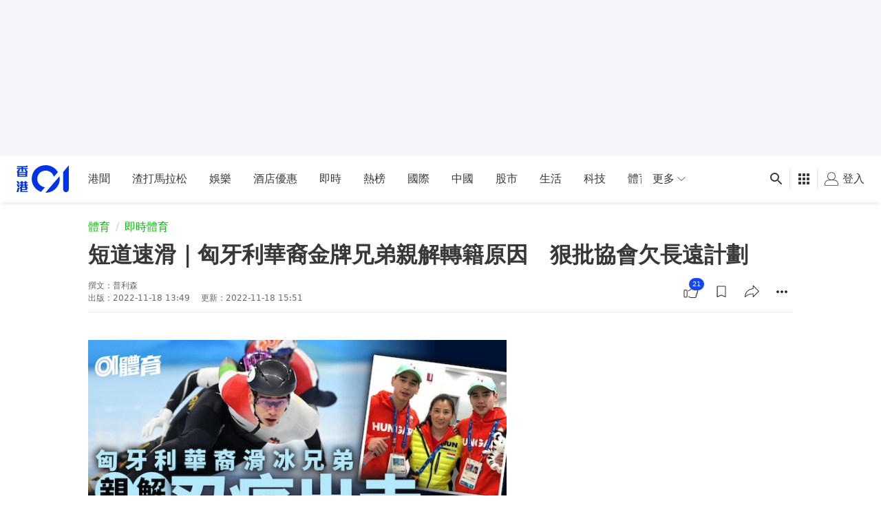

--- FILE ---
content_type: text/html; charset=utf-8
request_url: https://www.google.com/recaptcha/api2/aframe
body_size: 184
content:
<!DOCTYPE HTML><html><head><meta http-equiv="content-type" content="text/html; charset=UTF-8"></head><body><script nonce="ixD5G5NvCPlcS7JP-YPDwQ">/** Anti-fraud and anti-abuse applications only. See google.com/recaptcha */ try{var clients={'sodar':'https://pagead2.googlesyndication.com/pagead/sodar?'};window.addEventListener("message",function(a){try{if(a.source===window.parent){var b=JSON.parse(a.data);var c=clients[b['id']];if(c){var d=document.createElement('img');d.src=c+b['params']+'&rc='+(localStorage.getItem("rc::a")?sessionStorage.getItem("rc::b"):"");window.document.body.appendChild(d);sessionStorage.setItem("rc::e",parseInt(sessionStorage.getItem("rc::e")||0)+1);localStorage.setItem("rc::h",'1768891379770');}}}catch(b){}});window.parent.postMessage("_grecaptcha_ready", "*");}catch(b){}</script></body></html>

--- FILE ---
content_type: text/javascript
request_url: https://www.hk01.com/_next/static/chunks/8185.3164b83e68e4ccb6.js
body_size: 592
content:
(self.webpackChunk_N_E=self.webpackChunk_N_E||[]).push([[8185],{11152:function(e){e.exports=function(e){var t=Object.prototype.toString.call(e);return"[object Function]"===t||"[object AsyncFunction]"===t||"[object GeneratorFunction]"===t||"[object AsyncGeneratorFunction]"===t}},64502:function(e,t,a){"use strict";a.r(t),a.d(t,{adPageClick:function(){return T},adPostMessageTracker:function(){return G},adRequest:function(){return b},appDownloadPageClickBadgeTracker:function(){return w},appDownloadPageReachTracker:function(){return _},appDownloadPageViewTracker:function(){return f},customAppDownloadPageViewTracker:function(){return g},promoteAppDownloadPageClickTracker:function(){return O},webPushDataTracking:function(){return E}});var i=a(4730),n=a(74187),r=a(68226);let c=["GA","Piwik"],o=["GA","Piwik"],l=["GA","Piwik"],P=["GA","Piwik"],u=["GA","Piwik"],A=["action","GA","Piwik"],D=["GA","Piwik"],p=["GA","Piwik"],k=["GA","Piwik"],f=(e,t)=>{let a=t??{},{GA:o=!0,Piwik:l=!0}=a,P=(0,i.Z)(a,c);e.fire({GA:o,Piwik:l},{action:n.aU.view,category:n.WD.PROMOTE_APP_DOWNLOAD_PAGE,label:(0,r.p4)(P)})},_=(e,t)=>{let a=t??{},{GA:c=!0,Piwik:l=!0}=a,P=(0,i.Z)(a,o);e.fire({GA:c,Piwik:l},{action:n.aU.reach,category:n.WD.PROMOTE_APP_DOWNLOAD_PAGE,label:(0,r.p4)(P)})},w=(e,t)=>{let a=t??{},{GA:c=!0,Piwik:o=!0}=a,P=(0,i.Z)(a,l);e.fire({GA:c,Piwik:o},{action:n.aU.click,category:n.WD.PROMOTE_APP_DOWNLOAD_PAGE,label:(0,r.p4)(P)})},O=(e,t)=>{let a=t??{},{GA:c=!0,Piwik:o=!0}=a,l=(0,i.Z)(a,P);e.fire({GA:c,Piwik:o},{action:n.aU.ENTER_PAGE,category:n.WD.PROMOTE_APP_DOWNLOAD_PAGE,label:(0,r.p4)(l)})},g=(e,t)=>{let a=t??{},{GA:c=!0,Piwik:o=!0}=a,{eventTitle:l}=(0,i.Z)(a,u);e.fire({GA:c,Piwik:o},{action:n.aU.view,category:n.WD.CUSTOM_APP_DOWNLOAD_PAGE,label:(0,r.p4)({event_title:l})})},E=(e,t)=>{let{action:a,GA:c=!0,Piwik:o=!0}=t,l=(0,i.Z)(t,A);e.fire({GA:c,Piwik:o},{action:a,category:n.WD.WEB_PUSH,label:(0,r.p4)(l)})},G=(e,t)=>{let{GA:a=!0,Piwik:c=!0}=t,o=(0,i.Z)(t,D);e.fire({GA:a,Piwik:c},{action:n.aU.click,category:n.WD.AD_TAG,label:(0,r.p4)(o)})},b=(e,t)=>{let{GA:a=!1,Piwik:c=!0}=t,o=(0,i.Z)(t,p);e.fire({GA:a,Piwik:c},{action:n.aU.REQUEST,category:n.WD.AD,label:(0,r.p4)(o)})},T=(e,t)=>{let{GA:a=!0,Piwik:c=!0}=t,o=(0,i.Z)(t,k);e.fire({GA:a,Piwik:c},{action:n.aU.CLICK,category:n.WD.ADVERTISE,label:(0,r.p4)(o)})}}}]);
//# sourceMappingURL=8185.3164b83e68e4ccb6.js.map

--- FILE ---
content_type: text/javascript; charset=utf-8
request_url: https://app.link/_r?sdk=web2.86.5&branch_key=key_live_poEGVC3LB6uIm5ULkG5jncmktBc9WVaN&callback=branch_callback__0
body_size: 71
content:
/**/ typeof branch_callback__0 === 'function' && branch_callback__0("1542049049521607670");

--- FILE ---
content_type: application/javascript; charset=utf-8
request_url: https://fundingchoicesmessages.google.com/f/AGSKWxUdlG1BNbTQ-J_ijWHYFhgbXexjIZkobMN7mViVSl-VRDY5yLFMJB_5SYEG-MonbdGQyn0_BRL86AKNkWLE8bU1rGeE3hMt0V39yQJtSnNIC0D1DqTHig447kEakuz6hoa_GmcZ2t4eHIhr9ztqjgREITzEfa40XvM2xlmQGGyXUBCKYAxS7MaNZaAl/__advertising//putl.php?/ad/600-/fliionosadcapture-/googleleader.
body_size: -1289
content:
window['3416f536-faca-4e47-8266-d92570de5f71'] = true;